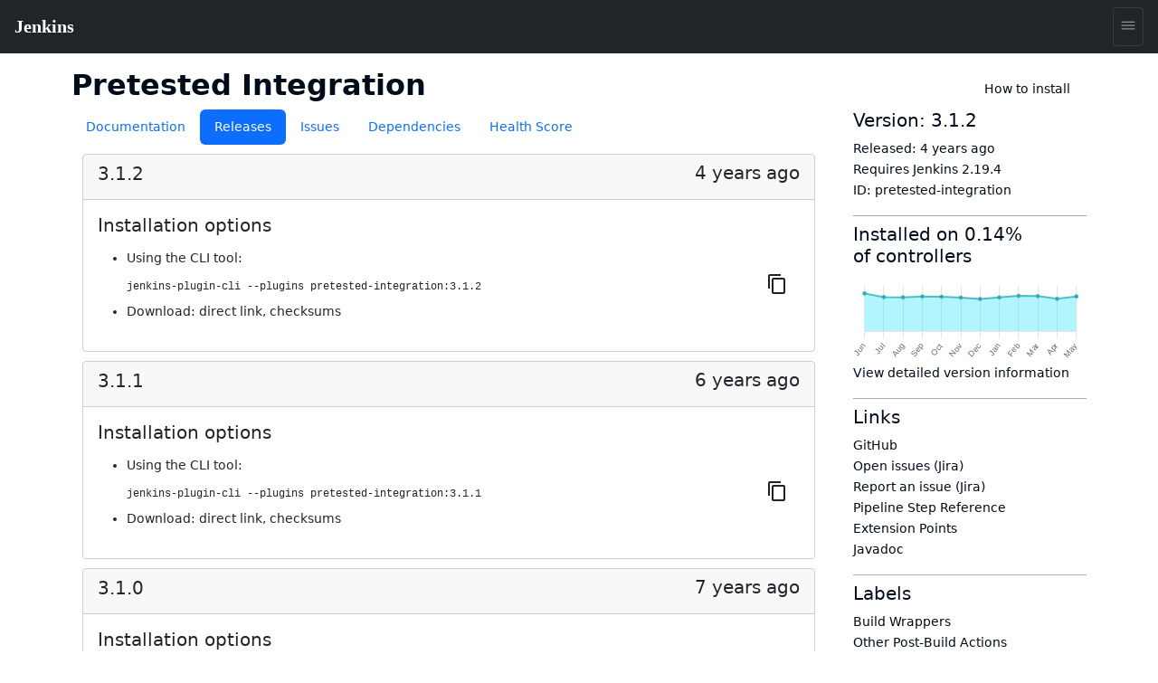

--- FILE ---
content_type: text/html; charset=utf-8
request_url: https://plugins.jenkins.io/pretested-integration/releases/
body_size: 16837
content:
<!DOCTYPE html><html><head><meta charSet="utf-8"/><meta http-equiv="x-ua-compatible" content="ie=edge"/><meta name="viewport" content="width=device-width, initial-scale=1, shrink-to-fit=no"/><meta name="generator" content="Gatsby 5.15.0"/><meta data-react-helmet="true" content="text/html; charset=UTF-8" http-equiv="Content-Type"/><meta data-react-helmet="true" charSet="utf-8"/><meta data-react-helmet="true" content="width=device-width, initial-scale=1" name="viewport"/><meta data-react-helmet="true" content="ie=edge" http-equiv="x-ua-compatible"/><meta data-react-helmet="true" content="#2b5797" name="msapplication-TileColor"/><meta data-react-helmet="true" content="#ffffff" name="theme-color"/><meta data-react-helmet="true" content="@JenkinsCI" name="twitter:site"/><meta data-react-helmet="true" content="article" property="og:type"/><meta data-react-helmet="true" name="description" content="The Pretested Integration Plugin offers a branchy approach to pretested integration (also known as pre-tested commits), which upholds the invariant; that for a specific branch, known as the integration branch, all commits have been verified."/><meta data-react-helmet="true" name="image" content="https://jenkins.io/images/logo-title-opengraph.png"/><meta data-react-helmet="true" property="og:url" content="https://plugins.jenkins.io/pretested-integration"/><meta data-react-helmet="true" property="og:site_name" content="Pretested Integration"/><meta data-react-helmet="true" property="og:title" content="Pretested Integration"/><meta data-react-helmet="true" property="apple-mobile-web-app-title" content="Pretested Integration"/><meta data-react-helmet="true" property="og:description" content="The Pretested Integration Plugin offers a branchy approach to pretested integration (also known as pre-tested commits), which upholds the invariant; that for a specific branch, known as the integration branch, all commits have been verified."/><meta data-react-helmet="true" property="og:image" content="https://jenkins.io/images/logo-title-opengraph.png"/><meta data-react-helmet="true" name="twitter:card" content="summary_large_image"/><meta data-react-helmet="true" name="twitter:creator" content="@JenkinsCI"/><meta data-react-helmet="true" name="twitter:title" content="Pretested Integration"/><meta data-react-helmet="true" name="twitter:description" content="The Pretested Integration Plugin offers a branchy approach to pretested integration (also known as pre-tested commits), which upholds the invariant; that for a specific branch, known as the integration branch, all commits have been verified."/><meta data-react-helmet="true" name="twitter:image" content="https://jenkins.io/images/logo-title-opengraph.png"/><style data-href="/styles.25288c6d96040309863a.css" data-identity="gatsby-global-css">@import url(https://www.jenkins.io/assets/bower/bootstrap/css/bootstrap.min.css);@import url(https://www.jenkins.io/css/jenkins.css);@import url(https://www.jenkins.io/css/copy-to-clipboard.css);@import url(https://www.jenkins.io/stylesheets/styles.css);@import url(https://www.jenkins.io/css/footer.css);body .fixed.top{z-index:999}img{max-width:100%}body{overflow-x:hidden}body .showResults.item-finder>#plugin-search-form.HomeHeader{padding:.25rem .5rem}#plugin-search-form .SearchBox .SearchBtn,#plugin-search-form .SearchBox .ShowFilter{color:#fff!important}.SearchBox label.input-group{width:100%}.SearchBox .input-group .btn{border:1px solid #900}body .showResults.item-finder>.HomeHeader>.navbar{padding:0 10.5rem 0 0;width:100%}body .showResults.item-finder>.HomeHeader>.navbar>.nav,body .showResults.item-finder>.HomeHeader>.navbar>.nav>.SearchBox{padding:0!important;width:100%}body .showResults.item-finder>.HomeHeader>.navbar>.nav>.btn-group>button>i{line-height:1.5rem}body .showResults.item-finder>.HomeHeader>.navbar>.nav>.btn-group{position:absolute;right:0;top:0}body .showResults.item-finder>.HomeHeader>.navbar>.nav>.SearchBox .ShowFilter{max-width:10rem!important;width:18.6%!important}body .showResults.item-finder .filters{border-left:none;border-radius:0;border-top:none;box-shadow:-.25rem 0 #fff;left:.25rem;margin-top:-1px;padding-top:1rem!important;top:5px}body .showResults.item-finder .filters .row{border:none;padding:0}body .showResults.item-finder .filters .row>div{font-size:.75rem;overflow:hidden;padding:0 .5rem}body .showResults.item-finder .filters .row>div label{white-space:nowrap}body .showResults #plugin-search-form .nav>.btn-group{display:inline-block}body .showResults #plugin-search-form h1,body .showResults #plugin-search-form p,body .showResults #plugin-search-form:before{display:none}.page-link{cursor:pointer}.CategoryList,.CategoryList ul{list-style:none;margin:0;padding:0;vertical-align:middle}.CategoryList>li>label{font-weight:700}.CategoryList>li>ul{padding:0 0 1rem}.CategoryList>li{-moz-column-break-inside:avoid;break-inside:avoid-column;display:table;page-break-inside:avoid}h1 .anchor ion-icon,h2 .anchor ion-icon,h3 .anchor ion-icon,h4 .anchor ion-icon,h5 .anchor ion-icon,h6 .anchor ion-icon{visibility:hidden}h1 .anchor:focus ion-icon,h1:hover .anchor ion-icon,h2 .anchor:focus ion-icon,h2:hover .anchor ion-icon,h3 .anchor:focus ion-icon,h3:hover .anchor ion-icon,h4 .anchor:focus ion-icon,h4:hover .anchor ion-icon,h5 .anchor:focus ion-icon,h5:hover .anchor ion-icon,h6 .anchor:focus ion-icon,h6:hover .anchor ion-icon{visibility:visible}.filters .show-all{background:#168bb9;border:none;border-radius:2px;color:#fff;font-size:.67rem;font-weight:200;margin-left:.5rem;padding:.15rem .5rem}.isFiltered .filters .show-all{display:inline-block}#pluginDependencies h3{font-size:1.2rem;margin-top:.7rem}#pluginDependencies h2{margin-top:.7rem}.empty{opacity:.5}.NoLabels>.Categories label>input{display:none}.NoLabels>.Categories label>span{color:#0275d8;cursor:pointer;margin-left:0!important}h1.title{margin-right:2rem}:root{--code-background:#f6f8fa;--no-labels-background:#e5f8ff;--base-size-8:0.5rem;--base-size-16:1rem;--borderColor-default:#30363d;--borderColor-accent-emphasis:#1f6feb;--borderColor-success-emphasis:#238636;--borderColor-done-emphasis:#8957e5;--borderColor-attention-emphasis:#9e6a03;--borderColor-danger-emphasis:#da3633;--fgColor-accent:#4493f8;--fgColor-success:#3fb950;--fgColor-done:#a371f7;--fgColor-attention:#d29922;--fgColor-danger:#f85149}body #grid-box .NoLabels{background:#e5f8ff;background:var(--no-labels-background);padding:2rem 0}body #grid-box .NoLabels .CategoryList{font-size:.875rem}body #grid-box .NoLabels .CategoryList label>span{margin-left:.5rem}body #grid-box .NoLabels .Entry-box{display:block;font-size:.875rem;line-height:1rem;padding:.25rem 0}body #grid-box .NoLabels .Entry-box a{cursor:pointer}body #grid-box .NoLabels legend{font-size:1.1rem}#cb-item-finder-grid-box>.grid>.no-results{color:rgba(0,0,0,.667);display:block;padding:.5rem}.not-found-box{text-align:center}.not-found{display:inline-block;margin:6rem 0;padding:1.5rem 0 1.5rem 8rem;position:relative;text-align:left}.not-found h3{margin-bottom:.25rem}.not-found ion-icon{display:block;font-size:4rem;left:0;line-height:8rem;opacity:.87;padding:2rem;position:absolute;top:0;vertical-align:middle}.admonition,.markdown-alert{border-left:.25em solid #30363d;border-left:.25em solid var(--borderColor-default);color:inherit;margin-bottom:16px;padding:.5rem 1rem;padding:var(--base-size-8) var(--base-size-16)}.admonition-title,.markdown-alert .markdown-alert-title{align-items:center;display:flex;font-weight:600;line-height:1}.octicon{fill:currentcolor;display:inline-block;margin-right:8px;overflow:visible!important;vertical-align:text-bottom}.markdown-alert>:first-child{margin-top:0}.admonition-note,.markdown-alert.markdown-alert-note{border-left-color:#1f6feb;border-left-color:var(--borderColor-accent-emphasis)}.admonition-title-note,.markdown-alert.markdown-alert-note .markdown-alert-title{color:#4493f8;color:var(--fgColor-accent)}.admonition-title{background-repeat:no-repeat;line-height:1rem;padding-left:1.5rem}.admonition-title-note{background-image:url("data:image/svg+xml;charset=utf-8,%3Csvg xmlns='http://www.w3.org/2000/svg' width='16' height='16'%3E%3Cpath fill='%234493f8' d='M0 8a8 8 0 1 1 16 0A8 8 0 0 1 0 8Zm8-6.5a6.5 6.5 0 1 0 0 13 6.5 6.5 0 0 0 0-13ZM6.5 7.75A.75.75 0 0 1 7.25 7h1a.75.75 0 0 1 .75.75v2.75h.25a.75.75 0 0 1 0 1.5h-2a.75.75 0 0 1 0-1.5h.25v-2h-.25a.75.75 0 0 1-.75-.75ZM8 6a1 1 0 1 1 0-2 1 1 0 0 1 0 2Z'/%3E%3C/svg%3E")}.markdown-alert.markdown-alert-tip{border-left-color:#238636;border-left-color:var(--borderColor-success-emphasis)}.markdown-alert.markdown-alert-tip .markdown-alert-title{color:#3fb950;color:var(--fgColor-success)}.markdown-alert.markdown-alert-important{border-left-color:#8957e5;border-left-color:var(--borderColor-done-emphasis)}.markdown-alert.markdown-alert-important .markdown-alert-title{color:#a371f7;color:var(--fgColor-done)}.admonition-warning,.markdown-alert.markdown-alert-warning{border-left-color:#9e6a03;border-left-color:var(--borderColor-attention-emphasis)}.admonition-title-warning,.markdown-alert.markdown-alert-warning .markdown-alert-title{color:#d29922;color:var(--fgColor-attention)}.admonition-title-warning{background-image:url("data:image/svg+xml;charset=utf-8,%3Csvg xmlns='http://www.w3.org/2000/svg' width='16' height='16' aria-hidden='true'%3E%3Cpath fill='%23d29922' d='M6.457 1.047c.659-1.234 2.427-1.234 3.086 0l6.082 11.378A1.75 1.75 0 0 1 14.082 15H1.918a1.75 1.75 0 0 1-1.543-2.575Zm1.763.707a.25.25 0 0 0-.44 0L1.698 13.132a.25.25 0 0 0 .22.368h12.164a.25.25 0 0 0 .22-.368Zm.53 3.996v2.5a.75.75 0 0 1-1.5 0v-2.5a.75.75 0 0 1 1.5 0ZM9 11a1 1 0 1 1-2 0 1 1 0 0 1 2 0Z'/%3E%3C/svg%3E")}.markdown-alert.markdown-alert-caution{border-left-color:#da3633;border-left-color:var(--borderColor-danger-emphasis)}.markdown-alert.markdown-alert-caution .markdown-alert-title{color:#f85149;color:var(--fgColor-danger)}.jenkins-spinner{align-items:center;display:inline-flex;font-size:36px;margin:0;position:relative}.jenkins-spinner:after,.jenkins-spinner:before{border:.125lh solid;border-radius:100%;content:"";display:inline-block;height:.9lh;width:.9lh}.jenkins-spinner:before{border-color:var(--text-color-secondary);margin-right:.5lh;opacity:.3;position:relative}.jenkins-spinner:after{animation:loading-spinner 1s linear infinite;clip-path:inset(0 0 50% 50%);left:0;position:absolute;top:50%;translate:0 -.45lh}@media (prefers-reduced-motion){.jenkins-spinner:after{animation-duration:2s}}.jenkins-spinner:empty:before{margin-right:0}@keyframes loading-spinner{to{transform:rotate(1turn)}}@keyframes fade-in-jenkins-spinner{0%{opacity:.5;transform:scale(.75)}}.maintainers>.maintainer{display:block}#pluginPage #grid-box .sidebar>.btn{display:block;margin-bottom:1rem;padding:.5rem 1rem .75rem 3.5rem;position:relative;text-align:left}#pluginPage #grid-box .sidebar>.btn i{font-size:2.25rem;left:.75rem;position:absolute;top:.5rem}#pluginPage #grid-box .sidebar>.btn>span{font-size:1.1rem;font-weight:500;line-height:1.3rem}#pluginPage #grid-box .sidebar>.btn>.v{display:block;font-size:.75rem;font-weight:200;white-space:normal}#pluginPage #grid-box .sidebar .lbl{display:inline-block;margin-right:.5rem}#pluginPage #grid-box .sidebar .chart{margin:1rem 0 0}.sidebar .sidebarSection{border-top:1px solid #aaa;margin-top:1rem;padding-top:.5rem}#pluginPage #grid-box{font-size:.875rem;margin-left:15px;margin-right:15px}#pluginPage #grid-box .download{margin:2rem 0 2rem -.5rem}#pluginPage #grid-box .alert>.alert-icon{background-position:top;background-repeat:no-repeat;background-size:3rem;display:inline-block;height:3rem;left:1rem;opacity:.54;position:absolute;top:calc(50% - 1.5rem);width:3rem}#grid-box .pluginContainer{margin:auto;max-width:72rem}.alert-warning .alert-icon .main-path{fill:#856404}.alert-danger .alert-icon .main-path{fill:#721c24}#pluginPage #grid-box .alert-with-icon{min-height:4rem;padding-left:5rem}#pluginPage #grid-box .security-warning-list{list-style:none;padding-left:0}#pluginPage #grid-box .active-warning{font-size:1rem;font-weight:bolder;margin-bottom:0}.row.flex{display:flex}.title-wrapper{align-items:center;display:flex;flex-wrap:wrap;justify-content:space-between;margin:1rem auto 0;max-width:72rem;padding-left:15px;padding-right:15px}.plugin-id{margin-bottom:.5rem;opacity:.7}.content h1{font-size:2rem;margin:1.5rem 0 1rem}.content h2{font-size:1.5rem;margin-top:1.5rem}.content h3{font-size:1.25rem}.content h4{font-size:1.1rem}.filters .mask li>label{opacity:.5;position:relative}.filters .mask li>label:hover{color:#168bb9;opacity:1}.filters .mask li>label:before{background:#168bb9;content:"";display:block;font-size:0;height:.5rem;margin:.25rem .4rem;position:absolute;width:.5rem}.filters .mask li input[type=checkbox]{visibility:hidden}.filters label{cursor:pointer}.filterOptions{display:none}body .item-finder.Tiles .Entry-box{display:inline-block}.categories-box .list-group{box-shadow:0 3px 2px -1px rgba(0,0,0,.1);margin-top:-2.75rem;position:relative;z-index:2}.categories-box .list-group>.label{background:rgba(0,0,0,.5);border:none;border-radius:0;border-top-right-radius:10px;display:block}.categories-box .list-group>.label>.list-group-item{background:none;border:none;color:#fff;font-size:1rem;text-align:left}button.nav-link{background:#f9f9f9;border:1px solid #ccc;border-radius:3px;box-shadow:0 2px 4px -3px rgba(0,0,0,.25)}button.nav-link b{color:#666}.form-inline>.form-control.nav-link{background:#f9f9f9;border:1px solid #ccc;border-radius:3px;box-shadow:inset 0 2px 4px -2px rgba(0,0,0,.25);margin:0;padding:.25rem;width:11rem}.Tile,body .item-finder.Tiles a.item{background:#fff;border:.1rem solid #ccc;border-radius:3px;box-sizing:border-box;color:#666;display:block;font-size:.875rem;height:16.5rem;margin:.25rem;opacity:.9;padding:.67rem;-webkit-text-decoration:none!important;text-decoration:none!important;width:13rem}body .item-finder.Tiles .grid-box>div{padding:.5rem 0 2rem .5rem;text-align:left}body .item-finder.List a.item>div,body .item-finder.Tiles a.item>div{display:block;left:auto;position:relative;top:auto;width:auto}.Tile:hover,body .item-finder.Tiles a.item:hover{border:.1rem solid #999;box-shadow:0 2px 3px rgba(0,0,0,.25);opacity:1;-webkit-text-decoration:none;text-decoration:none}.Tile:hover h4,body .item-finder.Tiles a.item .Title:hover h4{color:#069}.Tile .Icon,body .item-finder.Tiles a.item .Icon{bottom:0;display:block;opacity:.75;position:absolute;right:.75rem}body .item-finder.Tiles a.item:hover .Icon{opacity:1}.Tile .Icon>i,body .item-finder.List a.item .Icon>i,body .item-finder.Tiles a.item .Icon>i{border-radius:3px;color:#fff;display:inline-block;font-size:1.33rem;font-style:normal;height:3rem;line-height:3rem;margin:-1px 0 0 -1px;text-shadow:rgba(0,0,0,.5) 1px 2px 1px;width:3rem}body .item-finder.Tiles a.item .Icon>i{margin-bottom:1rem}.Tile .Score,body .item-finder a.item .Score{margin:0 0 .67rem}.Tile .Score>.scr_4:after,body .item-finder a.item .Score>.scr_4:after{content:"\2605 \2605 \2605 \2605 \2606";display:block;text-align:center}.Tile .Downloads,body .item-finder a.item .Downloads{color:#999;font-size:.75rem;margin:0}.Tile .Labels,body .item-finder.Tiles a.item .Labels{line-height:.75rem;margin:.25rem 0;max-height:2rem;min-height:1rem;overflow:hidden}.Tile .Version span,body .item-finder.Tiles a.item .Version span{margin-right:.25rem}.Tile .Version span.v,body .item-finder.Tiles a.item .Version span.v{display:none;margin-right:1rem}.Tile .Version span.c:after,body .item-finder.Tiles a.item .Version span.c:after{content:"+"}body div .item-finder a.item>.Wiki{display:none}.Tile .Excerpt,body .item-finder.Tiles a.item .Excerpt{height:4.4rem;line-height:1.1rem;margin:0;overflow:hidden;position:relative;text-overflow:ellipsis;white-space:normal}body .item-finder a.item .Excerpt a{color:#666;-webkit-text-decoration:none;text-decoration:none}.Tile .Excerpt div,.Tile .Excerpt p,body .item-finder.Tiles a.item .Excerpt div,body .item-finder.Tiles a.item .Excerpt p{display:inline}.Tile .Excerpt:after,.Tile h4:after,body .item-finder.Tiles a.item .Excerpt:after,body .item-finder.Tiles a.item h4:after{bottom:0;box-shadow:inset -250px 0 250px -200px #fff;content:" ";display:block;height:19px;height:1.1rem;position:absolute;right:0;width:100%}.Tile h4,body .item-finder a.item h4{color:#000;font-size:1rem;font-weight:400;line-height:1.1rem;margin:0 0 .25rem;max-height:2.2rem;overflow:hidden;position:relative}body .item-finder.Tiles a.item h4{min-height:2.2rem}.Tile .Authors>div,body .item-finder.List a.item .Authors>div,body .item-finder.List a.item .Labels>span,body .item-finder.List a.item .Version,body .item-finder.Tiles a.item .Authors>div,body .item-finder.Tiles a.item .Labels>span,body .item-finder.Tiles a.item .Version{color:var(--link-color);font-size:.75rem;line-height:1rem;margin-right:.5rem}body .item-finder.Tiles a.item .Authors{bottom:1rem;max-width:8rem;overflow:hidden;position:absolute;white-space:nowrap}.VirtualScroll>div>div{display:inline-block;height:auto!important;padding:.25rem;position:static!important;text-align:left;vertical-align:top;width:auto!important}.VirtualScroll>div>div.spinner{height:40px!important;margin:100px auto!important;overflow:hidden;position:relative!important;text-indent:999rem;white-space:nowrap;width:40px!important}.spinner{display:flex;justify-content:center;padding:4rem}.tbody{display:table}.tbody>.thead{display:table-header-group}.tbody>.thead>.tr{display:table-row}.tbody>.thead>.tr>div{border-bottom:1px solid #ccc;display:table-cell;padding:.25rem}.tbody>.Row,body .item-finder.Table .Entry-box{display:table-row-group}.tbody>.Row>.Tile,body .item-finder.Table a.Entrty{display:table-row;height:auto;margin:0;padding:0;width:auto}.tbody>.Row>.Tile>div,body .item-finder.Table a.Entry>div{border-bottom:1px solid #eee;display:table-cell;height:auto;max-height:3.3rem;padding:.25rem}body .item-finder.Table a.Entry>div.Score{font-size:.875rem;margin:0;position:static}body .item-finder.Table a.Entry>div.Wiki{display:none}.tbody>.Row>.Tile>div.Title,body .item-finder.Table a.Entry>div.Title{width:20%}body .item-finder.Table a.Entry>div.Title>h4{color:#369;font-size:.875rem;font-weight:700}.tbody>.Row>.Tile>div.Icon,body .item-finder.Table a.Entry>div.Icon{display:none}.tbody>.Row>.Tile>div.Authors>div,body .item-finder.Table a.Entry>div.Authors>div{white-space:nowrap}.list>.list>.thead{display:none}.list>.item>.Tile,body .item-finder.List a.Entry{display:block;height:auto;padding:.5rem .5rem .5rem 6rem;position:relative;text-align:left;width:auto}.list>.item>.Tile>.Icon,.list>.item>.Tile>.Score,body .item-finder.List a.Entry .Icon,body .item-finder.List a.Entry .Score{left:.5rem;position:absolute;width:5rem}.list>.item>.Tile>.Score,body .item-finder.List a.Entry .Score{top:4rem}.list>.item>.Tile>.Excerpt,body .item-finder.List a.Entry .Excerpt{height:auto;margin:.5rem 0;max-height:3.3rem}.list>.item>.Tile>.Authors,body .item-finder.List a.Entry .Authors{margin:0}.list>.item>.Tile>.Authors>div,body .item-finder.List a.Entry .Authors>div{display:inline-block}.overview{padding-top:1.5rem}.overview p{font-size:1.1rem}body .btn-primary{background:#d24939;border-color:#900;color:#fff}body .btn-primary:hover{background:#335061;border-color:#88c5cc}nav .nav-item.active{box-shadow:inset 0 -2px #d33833}#cb-grid-toolbar .navbar-nav .nav-item{margin-left:.5rem}#cb-grid-toolbar .navbar-nav .nav-link{padding:.33rem}#cb-grid-toolbar .nav-link.dropdown-toggle{padding:.25rem .5rem}.categories-box .filter-keys.dropdown-menu{background:#f9f9f9;border-color:#ccc;border-radius:0;display:block;float:none;margin:-1px 0 0;max-width:9999rem;padding:0;position:static;width:auto}.categories-box .filter-keys.dropdown-menu a{color:#999;display:block;font-size:.875rem;padding:1px 2px;position:relative;width:auto}.categories-box .filter-keys.dropdown-menu a:hover{box-shadow:inset 0 100px rgba(0,0,0,.06)}.categories-box .filter-keys.dropdown-menu a:nth-child(odd){background:#eee}.categories-box .filter-keys.dropdown-menu a span{color:#369;display:inline-block;padding:.25rem 0 .25rem 2.25rem}.categories-box .filter-keys.dropdown-menu a .count{padding:.25rem .75rem;position:absolute;right:0;text-align:right;width:5rem}body .list-group>li>a.active,body .list-group>li>a.active:active,body .list-group>li>a.active:hover{background:#fff!important;box-shadow:inset 0 99rem rgba(200,240,255,.67);color:#000!important}#download-menu>.dropdown-menu{padding:2rem;width:50rem}nav .form-inline .input-group>.form-control{border-color:#900;transition:all .5s ease}form.showFilter nav .form-inline .ShowFilter{background:#900}nav .form-inline .input-group>.form-control:focus{border-color:red}form.search{float:right;opacity:.9}nav form.search .input-group:focus>input.form-control,nav form.search .input-group:hover>input.form-control,nav form.search .input-group>input.form-control:focus{opacity:1;width:12rem}.cardGroup{display:flex;overflow:hidden}.cardGroup__card{border:none;border-radius:0;flex:1 1 0%}a.card:hover{background-color:#eef3f5}.cardGroup__card+.cardGroup__card{border-left:1px solid #d7dbdd}.cardGroup__cardDescription{flex:1 1 auto}.card{border:1px solid #cad0d2;border-radius:4px;overflow:hidden}.card,.card__description{display:flex;flex-direction:column}.card__description{align-items:center;justify-content:center;padding:15px 0}.svg-icon{fill:#168bb9}.header .svg-icon{fill:#fff}.card__descriptionIcon{font-size:32px;margin-bottom:10px}.card__descriptionText{color:#57727c;font-size:18px;max-width:calc(100% - 30px);text-align:center}.card--fixedWidth{max-width:120px}.featureListItem{align-items:center;display:flex;padding:10px}.featureListItem+.featureListItem{border-top:1px solid #d7dbdd}.featureListItem--reverse{flex-direction:row-reverse}.featureListItem__description,.featureListItem__icon{padding:5px 15px}.featureListItem__icon{font-size:50px;line-height:0}.featureListItem__description{color:#000;width:100%}.formFooter{display:flex;overflow:hidden;width:100%}.formFooter__section{flex:1 1 100%}.formFooter__item+.formFooter__item{margin-left:5px}.underline{border-bottom:1px solid #cad0d2;border-radius:4px}#pluginPage #grid-box .content .main table{border:1px solid silver}#pluginPage #grid-box .content .main td{padding:1em}#grid-box .content{word-wrap:anywhere;padding-top:1rem}#grid-box .content table{word-wrap:normal}.code-wrapper pre,.markdown-body pre{background-color:#f6f8fa;background-color:var(--code-background);border-radius:4px;padding:16px}.markdown-body clipboard-copy{display:none}@media (min-width:576px){.modal-dialog.wide{margin:.5rem auto;max-width:none}}@media (min-width:776px){.modal-dialog.wide{max-width:700px}}@media (prefers-color-scheme:dark){body{--no-labels-background:#212529;--code-background:#111;--search-background:#313539;--bs-body-color:#dee2e6;--bs-body-color-rgb:222,226,230;--bs-body-bg:#212529;--bs-body-bg-rgb:33,37,41;--bs-emphasis-color:#fff;--bs-emphasis-color-rgb:255,255,255;--bs-secondary-color:rgba(222,226,230,.75);--bs-secondary-color-rgb:222,226,230;--bs-secondary-bg:#343a40;--bs-secondary-bg-rgb:52,58,64;--bs-tertiary-color:rgba(222,226,230,.5);--bs-tertiary-color-rgb:222,226,230;--bs-tertiary-bg:#2b3035;--bs-tertiary-bg-rgb:43,48,53;--bs-primary-text-emphasis:#6ea8fe;--bs-secondary-text-emphasis:#a7acb1;--bs-success-text-emphasis:#75b798;--bs-info-text-emphasis:#6edff6;--bs-warning-text-emphasis:#ffda6a;--bs-danger-text-emphasis:#ea868f;--bs-light-text-emphasis:#f8f9fa;--bs-dark-text-emphasis:#dee2e6;--bs-primary-bg-subtle:#031633;--bs-secondary-bg-subtle:#161719;--bs-success-bg-subtle:#051b11;--bs-info-bg-subtle:#032830;--bs-warning-bg-subtle:#332701;--bs-danger-bg-subtle:#2c0b0e;--bs-light-bg-subtle:#343a40;--bs-dark-bg-subtle:#1a1d20;--bs-primary-border-subtle:#084298;--bs-secondary-border-subtle:#41464b;--bs-success-border-subtle:#0f5132;--bs-info-border-subtle:#087990;--bs-warning-border-subtle:#997404;--bs-danger-border-subtle:#842029;--bs-light-border-subtle:#495057;--bs-dark-border-subtle:#343a40;--bs-heading-color:inherit;--bs-link-color:#6ea8fe;--bs-link-hover-color:#8bb9fe;--bs-link-color-rgb:110,168,254;--bs-link-hover-color-rgb:139,185,254;--bs-code-color:#e685b5;--bs-highlight-color:#dee2e6;--bs-highlight-bg:#664d03;--bs-border-color:#495057;--bs-border-color-translucent:hsla(0,0%,100%,.15);--bs-form-valid-color:#75b798;--bs-form-valid-border-color:#75b798;--bs-form-invalid-color:#ea868f;--bs-form-invalid-border-color:#ea868f}.btn-close{filter:var(--bs-btn-close-white-filter)}}
/*!
 * GitHub Light v0.5.0
 * Copyright (c) 2012 - 2017 GitHub, Inc.
 * Licensed under MIT (https://github.com/primer/github-syntax-theme-generator/blob/master/LICENSE)
 */.pl-c{color:#6a737d}.pl-c1,.pl-s .pl-v{color:#005cc5}.pl-e,.pl-en{color:#6f42c1}.pl-s .pl-s1,.pl-smi{color:#24292e}.pl-ent{color:#22863a}.pl-k{color:#d73a49}.pl-pds,.pl-s,.pl-s .pl-pse .pl-s1,.pl-sr,.pl-sr .pl-cce,.pl-sr .pl-sra,.pl-sr .pl-sre{color:#032f62}.pl-smw,.pl-v{color:#e36209}.pl-bu{color:#b31d28}.pl-ii{background-color:#b31d28;color:#fafbfc}.pl-c2{background-color:#d73a49;color:#fafbfc}.pl-c2:before{content:"^M"}.pl-sr .pl-cce{color:#22863a;font-weight:700}.pl-ml{color:#735c0f}.pl-mh,.pl-mh .pl-en,.pl-ms{color:#005cc5;font-weight:700}.pl-mi{color:#24292e;font-style:italic}.pl-mb{color:#24292e;font-weight:700}.pl-md{background-color:#ffeef0;color:#b31d28}.pl-mi1{background-color:#f0fff4;color:#22863a}.pl-mc{background-color:#ffebda;color:#e36209}.pl-mi2{background-color:#005cc5;color:#f6f8fa}.pl-mdr{color:#6f42c1;font-weight:700}.pl-ba{color:#586069}.pl-sg{color:#959da5}.pl-corl{color:#032f62;-webkit-text-decoration:underline;text-decoration:underline}@media (prefers-color-scheme:dark){.pl-c{color:#959da5}/*!
 * GitHub Dark v0.5.0
 * Copyright (c) 2012 - 2017 GitHub, Inc.
 * Licensed under MIT (https://github.com/primer/github-syntax-theme-generator/blob/master/LICENSE)
 */.pl-c1,.pl-s .pl-v{color:#c8e1ff}.pl-e,.pl-en{color:#b392f0}.pl-s .pl-s1,.pl-smi{color:#f6f8fa}.pl-ent{color:#7bcc72}.pl-k{color:#ea4a5a}.pl-pds,.pl-s,.pl-s .pl-pse .pl-s1,.pl-sr,.pl-sr .pl-cce,.pl-sr .pl-sra,.pl-sr .pl-sre{color:#79b8ff}.pl-ml,.pl-v{color:#fb8532}.pl-bu{color:#d73a49}.pl-c2,.pl-ii{background-color:#d73a49;color:#fafbfc}.pl-c2:before{content:"^M"}.pl-sr .pl-cce{color:#7bcc72;font-weight:700}.pl-mh,.pl-mh .pl-en,.pl-ms{color:#0366d6;font-weight:700}.pl-mi{color:#f6f8fa;font-style:italic}.pl-mb{color:#f6f8fa;font-weight:700}.pl-md{background-color:#ffeef0;color:#b31d28}.pl-mi1{background-color:#f0fff4;color:#176f2c}.pl-mc{background-color:#fffdef;color:#b08800}.pl-mi2{background-color:#959da5;color:#2f363d}.pl-mdr{color:#b392f0;font-weight:700}.pl-mo{color:#0366d6}.pl-ba{color:#ffeef0}.pl-sg{color:#6a737d}.pl-corl{color:#79b8ff;-webkit-text-decoration:underline;text-decoration:underline}}.InstallViaCLI-module--root--e7571{line-height:2rem;position:relative}.InstallViaCLI-module--root--e7571 span{margin-right:5px}.InstallViaCLI-module--root--e7571 code{display:block;margin-right:3rem;max-width:100%;overflow:hidden;text-overflow:ellipsis;white-space:nowrap}.ClipboardButton-module--copy-wrapper--e75f0{bottom:0;min-height:2rem;position:absolute;right:0}.ClipboardButton-module--copy-wrapper--e75f0 img{opacity:.87}.ClipboardButton-module--copy-success--e2048{line-height:1rem;position:absolute;right:4rem;white-space:nowrap}@media (prefers-color-scheme:dark){.ClipboardButton-module--copy-wrapper--e75f0 img{filter:invert(1)}}.PluginWikiContent-module--lightbox--13a29{align-items:center;background-color:rgba(0,0,0,.5);display:flex;height:100%;justify-content:center;left:0;position:fixed;top:0;width:100%;z-index:9999}.PluginWikiContent-module--lightbox--13a29 img{box-shadow:0 0 20px rgba(0,0,0,.5);max-height:90%;max-width:90%}.PluginWikiContent-module--lightbox--13a29 img:hover{cursor:pointer}.pluginHealth>div:last-child{margin-bottom:2rem}#pluginHealth--score{align-items:center;display:flex;justify-content:space-evenly;line-height:1;padding:20px 0 30px}#pluginHealth--score #pluginHealth--score-value{font-size:64px}#pluginHealth--score #pluginHealth--score-unit{font-size:24px}#pluginHealth--score #pluginHealth--score-label{font-size:14px;text-align:center;text-transform:uppercase}.pluginHealth--score-section{border-top:1px solid silver;padding:13px 0}.pluginHealth--score-section:last-of-type{border-bottom:1px solid silver;margin-bottom:2rem}.pluginHealth--score-section--collapsible-icon{display:flex;justify-content:flex-end;width:24px}.pluginHealth--score-section--collapsible-icon ion-icon{width:14px}.pluginHealth--score-section--header{align-items:center;cursor:pointer;display:flex;font-size:1.5rem;height:3rem;line-height:3rem;margin-top:.5rem}.pluginHealth--score-section--header--icon{align-items:center;display:flex;width:24px}.pluginHealth-score-icon--incorrect{color:#e6001f}.pluginHealth-score-icon--correct{color:#1ea64b}.pluginHealth--score-section--header-title{flex-grow:1;font-size:2rem;font-weight:400}.pluginHealth--score-section--header-score{font-size:1.5rem;font-weight:400}.pluginHealth--score-section--header-icon{width:40px}.pluginHealth-score-components--list{padding-left:40px;padding-right:24px}.pluginHealth-score-components--list.collapse{visibility:collapse}.pluginHealth--score-component{align-items:flex-start;display:flex;line-height:1.75;margin:14px 0 16px}.pluginHealth--score-component--icon{line-height:1;margin-right:6px}.pluginHealth--score-component--reasons{align-items:flex-start;display:flex;flex-direction:column;flex-grow:1}.pluginHealth--score-component--reasons span{line-height:1}#pluginReleases--container{margin-top:10px}#pluginReleases--container .item{margin-bottom:10px}#pluginReleases--container .card-text h2{font-size:1.4rem}#pluginReleases--container .card-text h3{font-size:1.2rem}#pluginReleases--container .card-text h4{font-size:1.1rem}#pluginReleases--container .card-text h5{font-size:1rem}#pluginReleases--container .github-icon{margin-left:7px}:root{--plugin-icon-width:2.25em;--plugin-padding:0.25em;--search-background:#eae9e8}#searchpage #grid-box{background:#eae9e8;background:var(--search-background)}.SearchResults--GridBox{display:flex;flex-flow:row wrap;justify-content:center;margin:0 2rem}.SearchResults--ItemBox{background:var(--background);border:.1rem solid #ccc;border-radius:3px;box-sizing:border-box;color:var(--bs-secondary);display:block;flex:0 0 auto;font-size:.85rem;height:19.5rem;margin:.25rem;min-height:6rem;opacity:.9;padding:.67rem;position:relative;text-align:left;-webkit-text-decoration:none!important;text-decoration:none!important;width:13rem}@media (max-width:768px){.SearchResults--ItemBox{width:calc(100% - .4rem)}}.SearchResults--ItemBox:hover{border:.1rem solid #999;box-shadow:0 2px 3px rgba(0,0,0,.25);cursor:pointer;opacity:1;-webkit-text-decoration:none;text-decoration:none}.Plugin--PluginContainer{display:block;height:100%;position:relative}.Plugin--PluginContainer *{color:var(--color)}.Plugin--PluginContainer a,.Plugin--PluginContainer a:visited{color:var(--link-color)}.Plugin--PluginContainer:hover{-webkit-text-decoration:none;text-decoration:none}.Plugin--IconContainer{bottom:3rem;display:block;grid-area:icon;opacity:.75;position:absolute;right:.25rem;z-index:9}.Plugin--IconContainer i{border-radius:3px;color:#fff;display:inline-block;font-size:1.33rem;font-style:normal;height:3rem;line-height:3rem;margin:-1px 0 0 -1px;text-align:center;text-shadow:rgba(0,0,0,.5) 1px 2px 1px;width:2.25em;width:var(--plugin-icon-width)}.Plugin--IconContainer i *{color:inherit}.Plugin--TitleContainer{grid-area:title}.Plugin--TitleContainer h4{color:var(--color);font-size:1rem;font-weight:400;line-height:1.1rem;margin:0 0 .25rem;max-height:2.2rem;overflow:hidden;position:relative}.Plugin--InstallsContainer{color:#999;font-size:.75rem;grid-area:installs;margin:0;padding:0}.Plugin--VersionContainer{color:var(--link-color);font-size:.75rem;grid-area:version;line-height:1rem;margin-right:.5rem;white-space:nowrap}.Plugin--VersionContainer span{margin-right:.25rem}.Plugin--LabelsContainer{grid-area:labels;line-height:.75rem;margin:.25rem 0;max-height:2rem;min-height:1rem;overflow:hidden}.Plugin--LabelsContainer div{color:var(--link-color);display:inline;font-size:.75rem;line-height:1rem;margin-right:.25rem}.Plugin--LabelsContainer div:after{content:", "}.Plugin--LabelsContainer div:last-child:after{content:""}.Plugin--LabelsContainer .label-link{white-space:nowrap}.Plugin--ExcerptContainer{word-wrap:break-word;grid-area:excerpt;height:4.4rem;line-height:1.1rem;margin:0;max-height:4.4rem;min-height:.5rem;overflow:hidden;padding:0;position:relative;text-overflow:ellipsis;white-space:normal}.Plugin--AuthorsContainer{bottom:3rem;grid-area:authors;max-width:8rem;overflow:hidden;position:absolute;white-space:nowrap}.Plugin--AuthorsContainer div{font-size:.75rem;line-height:1rem;margin-right:.5rem}.Plugin--HealthScoreContainer{bottom:0;position:absolute;width:100%}.Plugin--HealthScoreContainer div{display:flex;font-size:1rem;font-weight:700;justify-content:space-between;row-gap:.5rem}.SearchResults--List .SearchResults--ItemBox{height:auto;min-height:0;min-height:auto;width:calc(100% - 1rem)}.SearchResults--List .Plugin--IconContainer{bottom:auto;left:.25em;left:var(--plugin-padding);right:auto;top:.25em;top:var(--plugin-padding)}.SearchResults--List .Plugin--PluginContainer{padding-left:5em;padding-left:calc(var(--plugin-padding) + var(--plugin-icon-width)*2 + var(--plugin-padding));position:relative}.SearchResults--List .Plugin--PluginContainer .Plugin--AuthorsContainer{position:static}.SearchResults--List .Plugin--ExcerptContainer{height:auto;margin-bottom:1rem}.SearchResults--List .Plugin--HealthScoreContainer{margin-top:10px;position:static}.Pagination--Container{align-items:center;display:flex;flex-flow:column wrap;justify-content:center;margin-top:1rem}.SearchResultsCount{text-align:center}.SearchBox--Container .form-group{width:100%}.add-m{margin-left:8rem}@media only screen and (max-width:768px){.add-m{margin-left:1rem;margin-right:1rem}}.IndexPage--Container{align-items:start;background:#168bb9;border-radius:0;color:#fff;display:grid;grid-template-areas:"logo content";justify-content:center;justify-items:center;margin:0;min-height:350px;place-items:start center;text-align:center;transition:all .5s ease-in}.IndexPage--Container .logo{display:inline-block;grid-area:logo;height:294px;width:271px}.IndexPage--Container .content{grid-area:content;max-width:1024px}@media (max-width:992px){.IndexPage--Container{grid-template-areas:"logo" "content"}}.IndexPage--Container p{box-sizing:content-box;font-size:1.1rem;margin:1rem;text-align:center}.IndexPage--Container h1{font-feature-settings:normal;font-family:Georgia,Times,Times New Roman,serif;font-size:64px;font-style:normal;font-variant:normal;font-weight:700;line-height:70px}.IndexPage--Container fieldset{display:block;margin:1em 10%;text-align:center}.IndexPage--Container .input-group>.form-control{max-width:75%}.Filters--Container{background:var(--background);border:1px solid rgba(0,0,0,.2);border-radius:3px;box-shadow:0 1px .5rem rgba(0,0,0,.15);font-size:.85rem;font-weight:200;padding:0 1rem 1.5rem;position:relative;text-align:left}.Filters--Container fieldset{margin-bottom:1rem}.Filters--Container legend{font-size:1rem}.Filters--Container label{display:block;float:none}.Filters--Container li>label>input,.Filters--Container li>label>span{display:inline-block;margin-left:.25rem}.Filters--Container .headerContainer{border-top:1px solid rgba(0,0,0,.1);padding:1rem}.ActiveFilters--FilterBox{text-align:center;white-space:nowrap;width:100%}.ActiveFilters--FilterBox div{display:inline-block;margin-right:.5rem;padding-right:.5rem;white-space:nowrap}.ActiveFilters--FilterBox .nav-link{cursor:pointer;display:inline-block;margin:0 .5rem 0 0;padding-right:.5rem}.ActiveFilters--FilterBox .nav-link:before{border:1px solid #ccc;border-radius:2px;content:"x ";display:inline-block;font-size:.75rem;line-height:1em;margin:-.133rem .25rem 0 -.75rem;padding:0 0 .1rem;text-align:center;vertical-align:middle;width:1.3em}.SearchByAlgolia-module--root--26db9{padding-left:1em}</style><style type="text/css">
    .anchor.before {
      position: absolute;
      top: 0;
      left: 0;
      transform: translateX(-100%);
      padding-right: 4px;
    }
    .anchor.after {
      display: inline-block;
      padding-left: 4px;
    }
    h1 .anchor svg,
    h2 .anchor svg,
    h3 .anchor svg,
    h4 .anchor svg,
    h5 .anchor svg,
    h6 .anchor svg {
      visibility: hidden;
    }
    h1:hover .anchor svg,
    h2:hover .anchor svg,
    h3:hover .anchor svg,
    h4:hover .anchor svg,
    h5:hover .anchor svg,
    h6:hover .anchor svg,
    h1 .anchor:focus svg,
    h2 .anchor:focus svg,
    h3 .anchor:focus svg,
    h4 .anchor:focus svg,
    h5 .anchor:focus svg,
    h6 .anchor:focus svg {
      visibility: visible;
    }
  </style><script>
    document.addEventListener("DOMContentLoaded", function(event) {
      var hash = window.decodeURI(location.hash.replace('#', ''))
      if (hash !== '') {
        var element = document.getElementById(hash)
        if (element) {
          var scrollTop = window.pageYOffset || document.documentElement.scrollTop || document.body.scrollTop
          var clientTop = document.documentElement.clientTop || document.body.clientTop || 0
          var offset = element.getBoundingClientRect().top + scrollTop - clientTop
          // Wait for the browser to finish rendering before scrolling.
          setTimeout((function() {
            window.scrollTo(0, offset - 0)
          }), 0)
        }
      }
    })
  </script><style>.gatsby-image-wrapper{position:relative;overflow:hidden}.gatsby-image-wrapper picture.object-fit-polyfill{position:static!important}.gatsby-image-wrapper img{bottom:0;height:100%;left:0;margin:0;max-width:none;padding:0;position:absolute;right:0;top:0;width:100%;object-fit:cover}.gatsby-image-wrapper [data-main-image]{opacity:0;transform:translateZ(0);transition:opacity .25s linear;will-change:opacity}.gatsby-image-wrapper-constrained{display:inline-block;vertical-align:top}</style><noscript><style>.gatsby-image-wrapper noscript [data-main-image]{opacity:1!important}.gatsby-image-wrapper [data-placeholder-image]{opacity:0!important}</style></noscript><script type="module">const e="undefined"!=typeof HTMLImageElement&&"loading"in HTMLImageElement.prototype;e&&document.body.addEventListener("load",(function(e){const t=e.target;if(void 0===t.dataset.mainImage)return;if(void 0===t.dataset.gatsbyImageSsr)return;let a=null,n=t;for(;null===a&&n;)void 0!==n.parentNode.dataset.gatsbyImageWrapper&&(a=n.parentNode),n=n.parentNode;const o=a.querySelector("[data-placeholder-image]"),r=new Image;r.src=t.currentSrc,r.decode().catch((()=>{})).then((()=>{t.style.opacity=1,o&&(o.style.opacity=0,o.style.transition="opacity 500ms linear")}))}),!0);</script><title data-react-helmet="true">Pretested Integration | Jenkins plugin</title><link data-react-helmet="true" href="https://www.jenkins.io/favicon.ico" rel="shortcut icon" type="image/x-icon"/><link data-react-helmet="true" href="https://www.jenkins.io/apple-touch-icon.png" rel="apple-touch-icon" sizes="180x180"/><link data-react-helmet="true" href="https://www.jenkins.io/favicon-32x32.png" rel="icon" sizes="32x32" type="image/png"/><link data-react-helmet="true" href="https://www.jenkins.io/favicon-16x16.png" rel="icon" sizes="16x16" type="image/png"/><link data-react-helmet="true" href="/site.webmanifest" rel="manifest"/><link data-react-helmet="true" color="#5bbad5" href="https://www.jenkins.io/safari-pinned-tab.svg" rel="mask-icon"/><link data-react-helmet="true" href="https://plugins.jenkins.io/pretested-integration" rel="canonical"/><script data-react-helmet="true" src="https://www.jenkins.io/assets/bower/jquery/jquery.min.js"></script><script data-react-helmet="true" src="https://www.jenkins.io/js/copy-to-clipboard.js"></script><script data-react-helmet="true" src="https://www.jenkins.io/assets/bower/anchor-js/anchor.min.js"></script><script data-react-helmet="true" src="https://www.jenkins.io/assets/bower/@popperjs/core/umd/popper.min.js"></script><script data-react-helmet="true" src="https://www.jenkins.io/assets/bower/bootstrap/js/bootstrap.min.js"></script><script data-react-helmet="true" src="https://cdn.jsdelivr.net/npm/lit@3.2.1/polyfill-support.js"></script><script data-react-helmet="true" src="https://cdn.jsdelivr.net/npm/@webcomponents/webcomponentsjs@2.8.0/webcomponents-loader.js"></script><script data-react-helmet="true" data="ionicons" defer="" src="https://cdnjs.cloudflare.com/ajax/libs/ionicons/7.4.0/ionicons/ionicons.esm.js" type="module"></script><script data-react-helmet="true" data="ionicons" defer="" nomodule="" src="https://cdnjs.cloudflare.com/ajax/libs/ionicons/7.4.0/ionicons/ionicons.js"></script><script data-react-helmet="true" defer="" src="https://cdn.jsdelivr.net/npm/@jenkinsci/jenkins-io-components/+esm" type="module"></script><script data-react-helmet="true" defer="" nomodule="" src="https://cdn.jsdelivr.net/npm/@jenkinsci/jenkins-io-components/"></script><style data-react-helmet="true">html { min-height:100%; position: relative; }</style><link rel="sitemap" type="application/xml" href="/sitemap-index.xml"/><link rel="canonical" href="https://plugins.jenkins.io/pretested-integration/releases/" data-baseprotocol="https:" data-basehost="plugins.jenkins.io"/></head><body><div id="___gatsby"><div style="outline:none" tabindex="-1" id="gatsby-focus-wrapper"><div id="pluginPage"><jio-navbar class="fixed-nav" theme="auto" property="https://plugins.jenkins.io/"></jio-navbar><div id="grid-box"><div class="title-wrapper"><h1 class="title">Pretested Integration</h1><button class="app-button">How to install</button></div><div class="row flex pluginContainer flex-column-reverse flex-md-row"><div class="col-md-9 main"><ul class="nav nav-pills"><li class="nav-item"><a class="nav-link" href="/pretested-integration/">Documentation</a></li><li class="nav-item"><a aria-current="page" class="nav-link active" href="/pretested-integration/releases/">Releases</a></li><li class="nav-item"><a class="nav-link" href="/pretested-integration/issues/">Issues</a></li><li class="nav-item"><a class="nav-link" href="/pretested-integration/dependencies/">Dependencies</a></li><li class="nav-item"><a class="nav-link" href="/pretested-integration/healthscore/">Health Score</a></li></ul><div><div id="pluginReleases--container" class="container"><div id="version_3.1.2" class="item card"><div class="card-header"><h5 class="card-title d-flex justify-content-between"><div class="d-flex align-items-center"><a href="https://updates.jenkins.io/download/plugins/pretested-integration/3.1.2/pretested-integration.hpi">3.1.2</a><a class="anchor after" href="#version_3.1.2"><ion-icon name="link-outline"></ion-icon></a></div><div><time dateTime="2022-04-07T10:12:26.000Z" title="2022-04-07 10:12">4 years ago</time></div></h5></div><div class="card-body"><div><h5>Installation options</h5><ul><li><div class="InstallViaCLI-module--root--e7571"><span>Using <a href="https://github.com/jenkinsci/plugin-installation-manager-tool">the CLI tool</a>: </span><code>jenkins-plugin-cli --plugins pretested-integration:3.1.2</code><div class="ClipboardButton-module--copy-wrapper--e75f0"><button class="btn" aria-label="Copy to clipboard"><img src="[data-uri]" alt=""/></button></div></div></li><li>Download: <a href="https://updates.jenkins.io/download/plugins/pretested-integration/3.1.2/pretested-integration.hpi">direct link</a>, <a href="https://updates.jenkins.io/download/plugins/pretested-integration/#3.1.2">checksums</a></li></ul></div></div></div><div id="version_3.1.1" class="item card"><div class="card-header"><h5 class="card-title d-flex justify-content-between"><div class="d-flex align-items-center"><a href="https://updates.jenkins.io/download/plugins/pretested-integration/3.1.1/pretested-integration.hpi">3.1.1</a><a class="anchor after" href="#version_3.1.1"><ion-icon name="link-outline"></ion-icon></a></div><div><time dateTime="2020-02-07T09:23:30.000Z" title="2020-02-07 09:23">6 years ago</time></div></h5></div><div class="card-body"><div><h5>Installation options</h5><ul><li><div class="InstallViaCLI-module--root--e7571"><span>Using <a href="https://github.com/jenkinsci/plugin-installation-manager-tool">the CLI tool</a>: </span><code>jenkins-plugin-cli --plugins pretested-integration:3.1.1</code><div class="ClipboardButton-module--copy-wrapper--e75f0"><button class="btn" aria-label="Copy to clipboard"><img src="[data-uri]" alt=""/></button></div></div></li><li>Download: <a href="https://updates.jenkins.io/download/plugins/pretested-integration/3.1.1/pretested-integration.hpi">direct link</a>, <a href="https://updates.jenkins.io/download/plugins/pretested-integration/#3.1.1">checksums</a></li></ul></div></div></div><div id="version_3.1.0" class="item card"><div class="card-header"><h5 class="card-title d-flex justify-content-between"><div class="d-flex align-items-center"><a href="https://updates.jenkins.io/download/plugins/pretested-integration/3.1.0/pretested-integration.hpi">3.1.0</a><a class="anchor after" href="#version_3.1.0"><ion-icon name="link-outline"></ion-icon></a></div><div><time dateTime="2018-09-07T12:01:40.000Z" title="2018-09-07 12:01">7 years ago</time></div></h5></div><div class="card-body"><div><h5>Installation options</h5><ul><li><div class="InstallViaCLI-module--root--e7571"><span>Using <a href="https://github.com/jenkinsci/plugin-installation-manager-tool">the CLI tool</a>: </span><code>jenkins-plugin-cli --plugins pretested-integration:3.1.0</code><div class="ClipboardButton-module--copy-wrapper--e75f0"><button class="btn" aria-label="Copy to clipboard"><img src="[data-uri]" alt=""/></button></div></div></li><li>Download: <a href="https://updates.jenkins.io/download/plugins/pretested-integration/3.1.0/pretested-integration.hpi">direct link</a>, <a href="https://updates.jenkins.io/download/plugins/pretested-integration/#3.1.0">checksums</a></li></ul></div></div></div><div id="version_3.0.1" class="item card"><div class="card-header"><h5 class="card-title d-flex justify-content-between"><div class="d-flex align-items-center"><a href="https://updates.jenkins.io/download/plugins/pretested-integration/3.0.1/pretested-integration.hpi">3.0.1</a><a class="anchor after" href="#version_3.0.1"><ion-icon name="link-outline"></ion-icon></a></div><div><time dateTime="2018-02-26T12:19:09.000Z" title="2018-02-26 12:19">8 years ago</time></div></h5></div><div class="card-body"><div><h5>Installation options</h5><ul><li><div class="InstallViaCLI-module--root--e7571"><span>Using <a href="https://github.com/jenkinsci/plugin-installation-manager-tool">the CLI tool</a>: </span><code>jenkins-plugin-cli --plugins pretested-integration:3.0.1</code><div class="ClipboardButton-module--copy-wrapper--e75f0"><button class="btn" aria-label="Copy to clipboard"><img src="[data-uri]" alt=""/></button></div></div></li><li>Download: <a href="https://updates.jenkins.io/download/plugins/pretested-integration/3.0.1/pretested-integration.hpi">direct link</a>, <a href="https://updates.jenkins.io/download/plugins/pretested-integration/#3.0.1">checksums</a></li></ul></div></div></div><div id="version_3.0.0" class="item card"><div class="card-header"><h5 class="card-title d-flex justify-content-between"><div class="d-flex align-items-center"><a href="https://updates.jenkins.io/download/plugins/pretested-integration/3.0.0/pretested-integration.hpi">3.0.0</a><a class="anchor after" href="#version_3.0.0"><ion-icon name="link-outline"></ion-icon></a></div><div><time dateTime="2018-01-30T10:04:58.000Z" title="2018-01-30 10:04">8 years ago</time></div></h5></div><div class="card-body"><div><h5>Installation options</h5><ul><li><div class="InstallViaCLI-module--root--e7571"><span>Using <a href="https://github.com/jenkinsci/plugin-installation-manager-tool">the CLI tool</a>: </span><code>jenkins-plugin-cli --plugins pretested-integration:3.0.0</code><div class="ClipboardButton-module--copy-wrapper--e75f0"><button class="btn" aria-label="Copy to clipboard"><img src="[data-uri]" alt=""/></button></div></div></li><li>Download: <a href="https://updates.jenkins.io/download/plugins/pretested-integration/3.0.0/pretested-integration.hpi">direct link</a>, <a href="https://updates.jenkins.io/download/plugins/pretested-integration/#3.0.0">checksums</a></li></ul></div></div></div><div id="version_2.4.1" class="item card"><div class="card-header"><h5 class="card-title d-flex justify-content-between"><div class="d-flex align-items-center"><a href="https://updates.jenkins.io/download/plugins/pretested-integration/2.4.1/pretested-integration.hpi">2.4.1</a><a class="anchor after" href="#version_2.4.1"><ion-icon name="link-outline"></ion-icon></a></div><div><time dateTime="2016-06-09T08:19:31.000Z" title="2016-06-09 08:19">10 years ago</time></div></h5></div><div class="card-body"><div><h5>Installation options</h5><ul><li><div class="InstallViaCLI-module--root--e7571"><span>Using <a href="https://github.com/jenkinsci/plugin-installation-manager-tool">the CLI tool</a>: </span><code>jenkins-plugin-cli --plugins pretested-integration:2.4.1</code><div class="ClipboardButton-module--copy-wrapper--e75f0"><button class="btn" aria-label="Copy to clipboard"><img src="[data-uri]" alt=""/></button></div></div></li><li>Download: <a href="https://updates.jenkins.io/download/plugins/pretested-integration/2.4.1/pretested-integration.hpi">direct link</a>, <a href="https://updates.jenkins.io/download/plugins/pretested-integration/#2.4.1">checksums</a></li></ul></div></div></div><div id="version_2.4.0" class="item card"><div class="card-header"><h5 class="card-title d-flex justify-content-between"><div class="d-flex align-items-center"><a href="https://updates.jenkins.io/download/plugins/pretested-integration/2.4.0/pretested-integration.hpi">2.4.0</a><a class="anchor after" href="#version_2.4.0"><ion-icon name="link-outline"></ion-icon></a></div><div><time dateTime="2016-01-05T10:33:31.000Z" title="2016-01-05 10:33">10 years ago</time></div></h5></div><div class="card-body"><div><h5>Installation options</h5><ul><li><div class="InstallViaCLI-module--root--e7571"><span>Using <a href="https://github.com/jenkinsci/plugin-installation-manager-tool">the CLI tool</a>: </span><code>jenkins-plugin-cli --plugins pretested-integration:2.4.0</code><div class="ClipboardButton-module--copy-wrapper--e75f0"><button class="btn" aria-label="Copy to clipboard"><img src="[data-uri]" alt=""/></button></div></div></li><li>Download: <a href="https://updates.jenkins.io/download/plugins/pretested-integration/2.4.0/pretested-integration.hpi">direct link</a>, <a href="https://updates.jenkins.io/download/plugins/pretested-integration/#2.4.0">checksums</a></li></ul></div></div></div><div id="version_2.3.4" class="item card"><div class="card-header"><h5 class="card-title d-flex justify-content-between"><div class="d-flex align-items-center"><a href="https://updates.jenkins.io/download/plugins/pretested-integration/2.3.4/pretested-integration.hpi">2.3.4</a><a class="anchor after" href="#version_2.3.4"><ion-icon name="link-outline"></ion-icon></a></div><div><time dateTime="2015-10-30T14:56:26.000Z" title="2015-10-30 14:56">10 years ago</time></div></h5></div><div class="card-body"><div><h5>Installation options</h5><ul><li><div class="InstallViaCLI-module--root--e7571"><span>Using <a href="https://github.com/jenkinsci/plugin-installation-manager-tool">the CLI tool</a>: </span><code>jenkins-plugin-cli --plugins pretested-integration:2.3.4</code><div class="ClipboardButton-module--copy-wrapper--e75f0"><button class="btn" aria-label="Copy to clipboard"><img src="[data-uri]" alt=""/></button></div></div></li><li>Download: <a href="https://updates.jenkins.io/download/plugins/pretested-integration/2.3.4/pretested-integration.hpi">direct link</a>, <a href="https://updates.jenkins.io/download/plugins/pretested-integration/#2.3.4">checksums</a></li></ul></div></div></div><div id="version_2.3.3" class="item card"><div class="card-header"><h5 class="card-title d-flex justify-content-between"><div class="d-flex align-items-center"><a href="https://updates.jenkins.io/download/plugins/pretested-integration/2.3.3/pretested-integration.hpi">2.3.3</a><a class="anchor after" href="#version_2.3.3"><ion-icon name="link-outline"></ion-icon></a></div><div><time dateTime="2015-10-30T13:04:48.000Z" title="2015-10-30 13:04">10 years ago</time></div></h5></div><div class="card-body"><div><h5>Installation options</h5><ul><li><div class="InstallViaCLI-module--root--e7571"><span>Using <a href="https://github.com/jenkinsci/plugin-installation-manager-tool">the CLI tool</a>: </span><code>jenkins-plugin-cli --plugins pretested-integration:2.3.3</code><div class="ClipboardButton-module--copy-wrapper--e75f0"><button class="btn" aria-label="Copy to clipboard"><img src="[data-uri]" alt=""/></button></div></div></li><li>Download: <a href="https://updates.jenkins.io/download/plugins/pretested-integration/2.3.3/pretested-integration.hpi">direct link</a>, <a href="https://updates.jenkins.io/download/plugins/pretested-integration/#2.3.3">checksums</a></li></ul></div></div></div><div id="version_2.3.2" class="item card"><div class="card-header"><h5 class="card-title d-flex justify-content-between"><div class="d-flex align-items-center"><a href="https://updates.jenkins.io/download/plugins/pretested-integration/2.3.2/pretested-integration.hpi">2.3.2</a><a class="anchor after" href="#version_2.3.2"><ion-icon name="link-outline"></ion-icon></a></div><div><time dateTime="2015-10-14T09:55:50.000Z" title="2015-10-14 09:55">10 years ago</time></div></h5></div><div class="card-body"><div><h5>Installation options</h5><ul><li><div class="InstallViaCLI-module--root--e7571"><span>Using <a href="https://github.com/jenkinsci/plugin-installation-manager-tool">the CLI tool</a>: </span><code>jenkins-plugin-cli --plugins pretested-integration:2.3.2</code><div class="ClipboardButton-module--copy-wrapper--e75f0"><button class="btn" aria-label="Copy to clipboard"><img src="[data-uri]" alt=""/></button></div></div></li><li>Download: <a href="https://updates.jenkins.io/download/plugins/pretested-integration/2.3.2/pretested-integration.hpi">direct link</a>, <a href="https://updates.jenkins.io/download/plugins/pretested-integration/#2.3.2">checksums</a></li></ul></div></div></div><div id="version_2.3.1" class="item card"><div class="card-header"><h5 class="card-title d-flex justify-content-between"><div class="d-flex align-items-center"><a href="https://updates.jenkins.io/download/plugins/pretested-integration/2.3.1/pretested-integration.hpi">2.3.1</a><a class="anchor after" href="#version_2.3.1"><ion-icon name="link-outline"></ion-icon></a></div><div><time dateTime="2015-10-06T14:04:15.000Z" title="2015-10-06 14:04">10 years ago</time></div></h5></div><div class="card-body"><div><h5>Installation options</h5><ul><li><div class="InstallViaCLI-module--root--e7571"><span>Using <a href="https://github.com/jenkinsci/plugin-installation-manager-tool">the CLI tool</a>: </span><code>jenkins-plugin-cli --plugins pretested-integration:2.3.1</code><div class="ClipboardButton-module--copy-wrapper--e75f0"><button class="btn" aria-label="Copy to clipboard"><img src="[data-uri]" alt=""/></button></div></div></li><li>Download: <a href="https://updates.jenkins.io/download/plugins/pretested-integration/2.3.1/pretested-integration.hpi">direct link</a>, <a href="https://updates.jenkins.io/download/plugins/pretested-integration/#2.3.1">checksums</a></li></ul></div></div></div><div id="version_2.3.0" class="item card"><div class="card-header"><h5 class="card-title d-flex justify-content-between"><div class="d-flex align-items-center"><a href="https://updates.jenkins.io/download/plugins/pretested-integration/2.3.0/pretested-integration.hpi">2.3.0</a><a class="anchor after" href="#version_2.3.0"><ion-icon name="link-outline"></ion-icon></a></div><div><time dateTime="2015-07-13T09:07:17.000Z" title="2015-07-13 09:07">11 years ago</time></div></h5></div><div class="card-body"><div><h5>Installation options</h5><ul><li><div class="InstallViaCLI-module--root--e7571"><span>Using <a href="https://github.com/jenkinsci/plugin-installation-manager-tool">the CLI tool</a>: </span><code>jenkins-plugin-cli --plugins pretested-integration:2.3.0</code><div class="ClipboardButton-module--copy-wrapper--e75f0"><button class="btn" aria-label="Copy to clipboard"><img src="[data-uri]" alt=""/></button></div></div></li><li>Download: <a href="https://updates.jenkins.io/download/plugins/pretested-integration/2.3.0/pretested-integration.hpi">direct link</a>, <a href="https://updates.jenkins.io/download/plugins/pretested-integration/#2.3.0">checksums</a></li></ul></div></div></div><div id="version_2.2.3" class="item card"><div class="card-header"><h5 class="card-title d-flex justify-content-between"><div class="d-flex align-items-center"><a href="https://updates.jenkins.io/download/plugins/pretested-integration/2.2.3/pretested-integration.hpi">2.2.3</a><a class="anchor after" href="#version_2.2.3"><ion-icon name="link-outline"></ion-icon></a></div><div><time dateTime="2015-04-15T13:51:20.000Z" title="2015-04-15 13:51">11 years ago</time></div></h5></div><div class="card-body"><div><h5>Installation options</h5><ul><li><div class="InstallViaCLI-module--root--e7571"><span>Using <a href="https://github.com/jenkinsci/plugin-installation-manager-tool">the CLI tool</a>: </span><code>jenkins-plugin-cli --plugins pretested-integration:2.2.3</code><div class="ClipboardButton-module--copy-wrapper--e75f0"><button class="btn" aria-label="Copy to clipboard"><img src="[data-uri]" alt=""/></button></div></div></li><li>Download: <a href="https://updates.jenkins.io/download/plugins/pretested-integration/2.2.3/pretested-integration.hpi">direct link</a>, <a href="https://updates.jenkins.io/download/plugins/pretested-integration/#2.2.3">checksums</a></li></ul></div></div></div><div id="version_2.2.1" class="item card"><div class="card-header"><h5 class="card-title d-flex justify-content-between"><div class="d-flex align-items-center"><a href="https://updates.jenkins.io/download/plugins/pretested-integration/2.2.1/pretested-integration.hpi">2.2.1</a><a class="anchor after" href="#version_2.2.1"><ion-icon name="link-outline"></ion-icon></a></div><div><time dateTime="2015-03-06T13:20:01.000Z" title="2015-03-06 13:20">11 years ago</time></div></h5></div><div class="card-body"><div><h5>Installation options</h5><ul><li><div class="InstallViaCLI-module--root--e7571"><span>Using <a href="https://github.com/jenkinsci/plugin-installation-manager-tool">the CLI tool</a>: </span><code>jenkins-plugin-cli --plugins pretested-integration:2.2.1</code><div class="ClipboardButton-module--copy-wrapper--e75f0"><button class="btn" aria-label="Copy to clipboard"><img src="[data-uri]" alt=""/></button></div></div></li><li>Download: <a href="https://updates.jenkins.io/download/plugins/pretested-integration/2.2.1/pretested-integration.hpi">direct link</a>, <a href="https://updates.jenkins.io/download/plugins/pretested-integration/#2.2.1">checksums</a></li></ul></div></div></div><div id="version_2.2.0" class="item card"><div class="card-header"><h5 class="card-title d-flex justify-content-between"><div class="d-flex align-items-center"><a href="https://updates.jenkins.io/download/plugins/pretested-integration/2.2.0/pretested-integration.hpi">2.2.0</a><a class="anchor after" href="#version_2.2.0"><ion-icon name="link-outline"></ion-icon></a></div><div><time dateTime="2014-12-16T14:07:54.000Z" title="2014-12-16 14:07">11 years ago</time></div></h5></div><div class="card-body"><div><h5>Installation options</h5><ul><li><div class="InstallViaCLI-module--root--e7571"><span>Using <a href="https://github.com/jenkinsci/plugin-installation-manager-tool">the CLI tool</a>: </span><code>jenkins-plugin-cli --plugins pretested-integration:2.2.0</code><div class="ClipboardButton-module--copy-wrapper--e75f0"><button class="btn" aria-label="Copy to clipboard"><img src="[data-uri]" alt=""/></button></div></div></li><li>Download: <a href="https://updates.jenkins.io/download/plugins/pretested-integration/2.2.0/pretested-integration.hpi">direct link</a>, <a href="https://updates.jenkins.io/download/plugins/pretested-integration/#2.2.0">checksums</a></li></ul></div></div></div><div id="version_2.1.2" class="item card"><div class="card-header"><h5 class="card-title d-flex justify-content-between"><div class="d-flex align-items-center"><a href="https://updates.jenkins.io/download/plugins/pretested-integration/2.1.2/pretested-integration.hpi">2.1.2</a><a class="anchor after" href="#version_2.1.2"><ion-icon name="link-outline"></ion-icon></a></div><div><time dateTime="2014-11-04T13:42:15.000Z" title="2014-11-04 13:42">11 years ago</time></div></h5></div><div class="card-body"><div><h5>Installation options</h5><ul><li><div class="InstallViaCLI-module--root--e7571"><span>Using <a href="https://github.com/jenkinsci/plugin-installation-manager-tool">the CLI tool</a>: </span><code>jenkins-plugin-cli --plugins pretested-integration:2.1.2</code><div class="ClipboardButton-module--copy-wrapper--e75f0"><button class="btn" aria-label="Copy to clipboard"><img src="[data-uri]" alt=""/></button></div></div></li><li>Download: <a href="https://updates.jenkins.io/download/plugins/pretested-integration/2.1.2/pretested-integration.hpi">direct link</a>, <a href="https://updates.jenkins.io/download/plugins/pretested-integration/#2.1.2">checksums</a></li></ul></div></div></div><div id="version_2.1.1" class="item card"><div class="card-header"><h5 class="card-title d-flex justify-content-between"><div class="d-flex align-items-center"><a href="https://updates.jenkins.io/download/plugins/pretested-integration/2.1.1/pretested-integration.hpi">2.1.1</a><a class="anchor after" href="#version_2.1.1"><ion-icon name="link-outline"></ion-icon></a></div><div><time dateTime="2014-09-24T15:22:24.000Z" title="2014-09-24 15:22">11 years ago</time></div></h5></div><div class="card-body"><div><h5>Installation options</h5><ul><li><div class="InstallViaCLI-module--root--e7571"><span>Using <a href="https://github.com/jenkinsci/plugin-installation-manager-tool">the CLI tool</a>: </span><code>jenkins-plugin-cli --plugins pretested-integration:2.1.1</code><div class="ClipboardButton-module--copy-wrapper--e75f0"><button class="btn" aria-label="Copy to clipboard"><img src="[data-uri]" alt=""/></button></div></div></li><li>Download: <a href="https://updates.jenkins.io/download/plugins/pretested-integration/2.1.1/pretested-integration.hpi">direct link</a>, <a href="https://updates.jenkins.io/download/plugins/pretested-integration/#2.1.1">checksums</a></li></ul></div></div></div><div id="version_2.1.0" class="item card"><div class="card-header"><h5 class="card-title d-flex justify-content-between"><div class="d-flex align-items-center"><a href="https://updates.jenkins.io/download/plugins/pretested-integration/2.1.0/pretested-integration.hpi">2.1.0</a><a class="anchor after" href="#version_2.1.0"><ion-icon name="link-outline"></ion-icon></a></div><div><time dateTime="2014-09-22T08:06:31.000Z" title="2014-09-22 08:06">11 years ago</time></div></h5></div><div class="card-body"><div><h5>Installation options</h5><ul><li><div class="InstallViaCLI-module--root--e7571"><span>Using <a href="https://github.com/jenkinsci/plugin-installation-manager-tool">the CLI tool</a>: </span><code>jenkins-plugin-cli --plugins pretested-integration:2.1.0</code><div class="ClipboardButton-module--copy-wrapper--e75f0"><button class="btn" aria-label="Copy to clipboard"><img src="[data-uri]" alt=""/></button></div></div></li><li>Download: <a href="https://updates.jenkins.io/download/plugins/pretested-integration/2.1.0/pretested-integration.hpi">direct link</a>, <a href="https://updates.jenkins.io/download/plugins/pretested-integration/#2.1.0">checksums</a></li></ul></div></div></div><div id="version_2.0" class="item card"><div class="card-header"><h5 class="card-title d-flex justify-content-between"><div class="d-flex align-items-center"><a href="https://updates.jenkins.io/download/plugins/pretested-integration/2.0/pretested-integration.hpi">2.0</a><a class="anchor after" href="#version_2.0"><ion-icon name="link-outline"></ion-icon></a></div><div><time dateTime="2014-06-18T14:02:13.000Z" title="2014-06-18 14:02">12 years ago</time></div></h5></div><div class="card-body"><div><h5>Installation options</h5><ul><li><div class="InstallViaCLI-module--root--e7571"><span>Using <a href="https://github.com/jenkinsci/plugin-installation-manager-tool">the CLI tool</a>: </span><code>jenkins-plugin-cli --plugins pretested-integration:2.0</code><div class="ClipboardButton-module--copy-wrapper--e75f0"><button class="btn" aria-label="Copy to clipboard"><img src="[data-uri]" alt=""/></button></div></div></li><li>Download: <a href="https://updates.jenkins.io/download/plugins/pretested-integration/2.0/pretested-integration.hpi">direct link</a>, <a href="https://updates.jenkins.io/download/plugins/pretested-integration/#2.0">checksums</a></li></ul></div></div></div><div id="version_1.1" class="item card"><div class="card-header"><h5 class="card-title d-flex justify-content-between"><div class="d-flex align-items-center"><a href="https://updates.jenkins.io/download/plugins/pretested-integration/1.1/pretested-integration.hpi">1.1</a><a class="anchor after" href="#version_1.1"><ion-icon name="link-outline"></ion-icon></a></div><div><time dateTime="2013-08-27T18:16:02.000Z" title="2013-08-27 18:16">12 years ago</time></div></h5></div><div class="card-body"><div><h5>Installation options</h5><ul><li><div class="InstallViaCLI-module--root--e7571"><span>Using <a href="https://github.com/jenkinsci/plugin-installation-manager-tool">the CLI tool</a>: </span><code>jenkins-plugin-cli --plugins pretested-integration:1.1</code><div class="ClipboardButton-module--copy-wrapper--e75f0"><button class="btn" aria-label="Copy to clipboard"><img src="[data-uri]" alt=""/></button></div></div></li><li>Download: <a href="https://updates.jenkins.io/download/plugins/pretested-integration/1.1/pretested-integration.hpi">direct link</a>, <a href="https://updates.jenkins.io/download/plugins/pretested-integration/#1.1">checksums</a></li></ul></div></div></div><div id="version_1.0.0" class="item card"><div class="card-header"><h5 class="card-title d-flex justify-content-between"><div class="d-flex align-items-center"><a href="https://updates.jenkins.io/download/plugins/pretested-integration/1.0.0/pretested-integration.hpi">1.0.0</a><a class="anchor after" href="#version_1.0.0"><ion-icon name="link-outline"></ion-icon></a></div><div><time dateTime="2013-08-04T15:37:15.000Z" title="2013-08-04 15:37">12 years ago</time></div></h5></div><div class="card-body"><div><h5>Installation options</h5><ul><li><div class="InstallViaCLI-module--root--e7571"><span>Using <a href="https://github.com/jenkinsci/plugin-installation-manager-tool">the CLI tool</a>: </span><code>jenkins-plugin-cli --plugins pretested-integration:1.0.0</code><div class="ClipboardButton-module--copy-wrapper--e75f0"><button class="btn" aria-label="Copy to clipboard"><img src="[data-uri]" alt=""/></button></div></div></li><li>Download: <a href="https://updates.jenkins.io/download/plugins/pretested-integration/1.0.0/pretested-integration.hpi">direct link</a>, <a href="https://updates.jenkins.io/download/plugins/pretested-integration/#1.0.0">checksums</a></li></ul></div></div></div><div id="version_0.0.4" class="item card"><div class="card-header"><h5 class="card-title d-flex justify-content-between"><div class="d-flex align-items-center"><a href="https://updates.jenkins.io/download/plugins/pretested-integration/0.0.4/pretested-integration.hpi">0.0.4</a><a class="anchor after" href="#version_0.0.4"><ion-icon name="link-outline"></ion-icon></a></div><div><time dateTime="2013-05-20T14:18:26.000Z" title="2013-05-20 14:18">13 years ago</time></div></h5></div><div class="card-body"><div><h5>Installation options</h5><ul><li><div class="InstallViaCLI-module--root--e7571"><span>Using <a href="https://github.com/jenkinsci/plugin-installation-manager-tool">the CLI tool</a>: </span><code>jenkins-plugin-cli --plugins pretested-integration:0.0.4</code><div class="ClipboardButton-module--copy-wrapper--e75f0"><button class="btn" aria-label="Copy to clipboard"><img src="[data-uri]" alt=""/></button></div></div></li><li>Download: <a href="https://updates.jenkins.io/download/plugins/pretested-integration/0.0.4/pretested-integration.hpi">direct link</a>, <a href="https://updates.jenkins.io/download/plugins/pretested-integration/#0.0.4">checksums</a></li></ul></div></div></div><div id="version_0.0.3" class="item card"><div class="card-header"><h5 class="card-title d-flex justify-content-between"><div class="d-flex align-items-center"><a href="https://updates.jenkins.io/download/plugins/pretested-integration/0.0.3/pretested-integration.hpi">0.0.3</a><a class="anchor after" href="#version_0.0.3"><ion-icon name="link-outline"></ion-icon></a></div><div><time dateTime="2013-05-20T11:15:42.000Z" title="2013-05-20 11:15">13 years ago</time></div></h5></div><div class="card-body"><div><h5>Installation options</h5><ul><li><div class="InstallViaCLI-module--root--e7571"><span>Using <a href="https://github.com/jenkinsci/plugin-installation-manager-tool">the CLI tool</a>: </span><code>jenkins-plugin-cli --plugins pretested-integration:0.0.3</code><div class="ClipboardButton-module--copy-wrapper--e75f0"><button class="btn" aria-label="Copy to clipboard"><img src="[data-uri]" alt=""/></button></div></div></li><li>Download: <a href="https://updates.jenkins.io/download/plugins/pretested-integration/0.0.3/pretested-integration.hpi">direct link</a>, <a href="https://updates.jenkins.io/download/plugins/pretested-integration/#0.0.3">checksums</a></li></ul></div></div></div><div id="version_0.0.2" class="item card"><div class="card-header"><h5 class="card-title d-flex justify-content-between"><div class="d-flex align-items-center"><a href="https://updates.jenkins.io/download/plugins/pretested-integration/0.0.2/pretested-integration.hpi">0.0.2</a><a class="anchor after" href="#version_0.0.2"><ion-icon name="link-outline"></ion-icon></a></div><div><time dateTime="2013-05-20T08:35:48.000Z" title="2013-05-20 08:35">13 years ago</time></div></h5></div><div class="card-body"><div><h5>Installation options</h5><ul><li><div class="InstallViaCLI-module--root--e7571"><span>Using <a href="https://github.com/jenkinsci/plugin-installation-manager-tool">the CLI tool</a>: </span><code>jenkins-plugin-cli --plugins pretested-integration:0.0.2</code><div class="ClipboardButton-module--copy-wrapper--e75f0"><button class="btn" aria-label="Copy to clipboard"><img src="[data-uri]" alt=""/></button></div></div></li><li>Download: <a href="https://updates.jenkins.io/download/plugins/pretested-integration/0.0.2/pretested-integration.hpi">direct link</a>, <a href="https://updates.jenkins.io/download/plugins/pretested-integration/#0.0.2">checksums</a></li></ul></div></div></div><div id="version_0.0.1" class="item card"><div class="card-header"><h5 class="card-title d-flex justify-content-between"><div class="d-flex align-items-center"><a href="https://updates.jenkins.io/download/plugins/pretested-integration/0.0.1/pretested-integration.hpi">0.0.1</a><a class="anchor after" href="#version_0.0.1"><ion-icon name="link-outline"></ion-icon></a></div><div><time dateTime="2013-05-19T14:23:08.000Z" title="2013-05-19 14:23">13 years ago</time></div></h5></div><div class="card-body"><div><h5>Installation options</h5><ul><li><div class="InstallViaCLI-module--root--e7571"><span>Using <a href="https://github.com/jenkinsci/plugin-installation-manager-tool">the CLI tool</a>: </span><code>jenkins-plugin-cli --plugins pretested-integration:0.0.1</code><div class="ClipboardButton-module--copy-wrapper--e75f0"><button class="btn" aria-label="Copy to clipboard"><img src="[data-uri]" alt=""/></button></div></div></li><li>Download: <a href="https://updates.jenkins.io/download/plugins/pretested-integration/0.0.1/pretested-integration.hpi">direct link</a>, <a href="https://updates.jenkins.io/download/plugins/pretested-integration/#0.0.1">checksums</a></li></ul></div></div></div></div></div></div><div class="col-md-3 sidebar"><h5>Version: 3.1.2</h5><div>Released: <time dateTime="2022-04-07T10:12:26.000Z" title="2022-04-07 10:12">4 years ago</time></div><div>Requires Jenkins <!-- -->2.19.4</div><div>ID: <!-- -->pretested-integration</div><div class="sidebarSection"><h5 title="Total: 293">Installed on 0.14% of controllers</h5><div class="chart"><div style="padding:0"><canvas role="img" height="90" width="300"></canvas></div></div><div class="label-link"><a href="https://old.stats.jenkins.io/pluginversions/pretested-integration.html">View detailed version information</a></div></div><div class="sidebarSection"><h5>Links</h5><div class="label-link"><a href="https://github.com/jenkinsci/pretested-integration-plugin">GitHub</a></div><div class="label-link"><a href="https://issues.jenkins.io/issues/?jql=resolution%20is%20EMPTY%20and%20component%3D17624">Open issues (Jira)</a></div><div class="label-link"><a href="https://www.jenkins.io/participate/report-issue/redirect/#17624/pretested-integration">Report an issue (Jira)</a></div><div class="label-link"><a href="https://www.jenkins.io/doc/pipeline/steps/pretested-integration">Pipeline Step Reference</a></div><div class="label-link"><a href="https://www.jenkins.io/doc/developer/extensions/pretested-integration">Extension Points</a></div><div class="label-link"><a href="https://javadoc.jenkins.io/plugin/pretested-integration">Javadoc</a></div></div><div class="sidebarSection"><h5>Labels</h5><div class="label-link"><a href="/ui/search/?labels=buildwrapper">Build Wrappers</a></div><div class="label-link"><a href="/ui/search/?labels=post-build">Other Post-Build Actions</a></div><div class="label-link"><a href="/ui/search/?labels=scm-related">Source Code Management related</a></div></div><div class="sidebarSection"><h5>Maintainers</h5><div class="maintainer"><a href="/ui/search/?query=madsnielsen">Mads Nielsen</a></div><div class="maintainer"><a href="/ui/search/?query=praqma">Praqma Support</a></div></div><div class="sidebarSection"><h5>Help us improve this page!</h5>This content is served from the  <a href="https://raw.githubusercontent.com/jenkins-infra/plugins-wiki-docs/master/pretested-integration/README.md" target="_wiki">Jenkins Wiki Export</a> which is now <a href="https://www.jenkins.io/blog/2021/09/04/wiki-attacked/" rel="noopener noreferrer" target="_blank">permanently offline</a> and before that a <a href="https://groups.google.com/forum/#!msg/jenkinsci-dev/lNmas8aBRrI/eL3u7A6qBwAJ" rel="noopener noreferrer" target="_blank">read-only state</a>. We would love your help in moving plugin documentation to GitHub, see <a href="https://jenkins.io/blog/2019/10/21/plugin-docs-on-github/" rel="noopener noreferrer" target="_blank">the guidelines</a>.</div><div class="sidebarSection"></div></div></div></div><jio-footer githubRepo="" property="https://plugins.jenkins.io/" githubBranch="main" reportAProblemTemplate="4-bug.yml"></jio-footer></div></div><div id="gatsby-announcer" style="position:absolute;top:0;width:1px;height:1px;padding:0;overflow:hidden;clip:rect(0, 0, 0, 0);white-space:nowrap;border:0" aria-live="assertive" aria-atomic="true"></div></div><script id="gatsby-script-loader">/*<![CDATA[*/window.pagePath="/pretested-integration/releases/";/*]]>*/</script><!-- slice-start id="_gatsby-scripts-1" -->
          <script
            id="gatsby-chunk-mapping"
          >
            window.___chunkMapping="{\"app\":[\"/app-a77818ed57db628fbeb5.js\"],\"component---src-pages-404-jsx\":[\"/component---src-pages-404-jsx-5181aedc27feccb3bd2c.js\"],\"component---src-templates-index-jsx\":[\"/component---src-templates-index-jsx-5cdfe0b3e433de0ed2fc.js\"],\"component---src-templates-plugin-dependencies-jsx\":[\"/component---src-templates-plugin-dependencies-jsx-abac5dd31b94bc28ec58.js\"],\"component---src-templates-plugin-documentation-jsx\":[\"/component---src-templates-plugin-documentation-jsx-6781e0b1ce28c75ec828.js\"],\"component---src-templates-plugin-health-score-jsx\":[\"/component---src-templates-plugin-health-score-jsx-e305d9d25bab38ec80fd.js\"],\"component---src-templates-plugin-issues-jsx\":[\"/component---src-templates-plugin-issues-jsx-122938860f561ab2c9a9.js\"],\"component---src-templates-plugin-releases-jsx\":[\"/component---src-templates-plugin-releases-jsx-5fadd9f681f2670d8c08.js\"],\"component---src-templates-search-jsx\":[\"/component---src-templates-search-jsx-f4c113d82bcab53d1ef8.js\"],\"component---src-templates-tombstone-jsx\":[\"/component---src-templates-tombstone-jsx-291594ca7fdb685afb1a.js\"]}";
          </script>
        <script>window.___webpackCompilationHash="0fd942c39055b64ce9f7";</script><script src="/webpack-runtime-be5cdd48cde9f0944c17.js" async></script><script src="/framework-b2ccd8a02ebd19b7a380.js" async></script><script src="/app-a77818ed57db628fbeb5.js" async></script><!-- slice-end id="_gatsby-scripts-1" --></body></html>